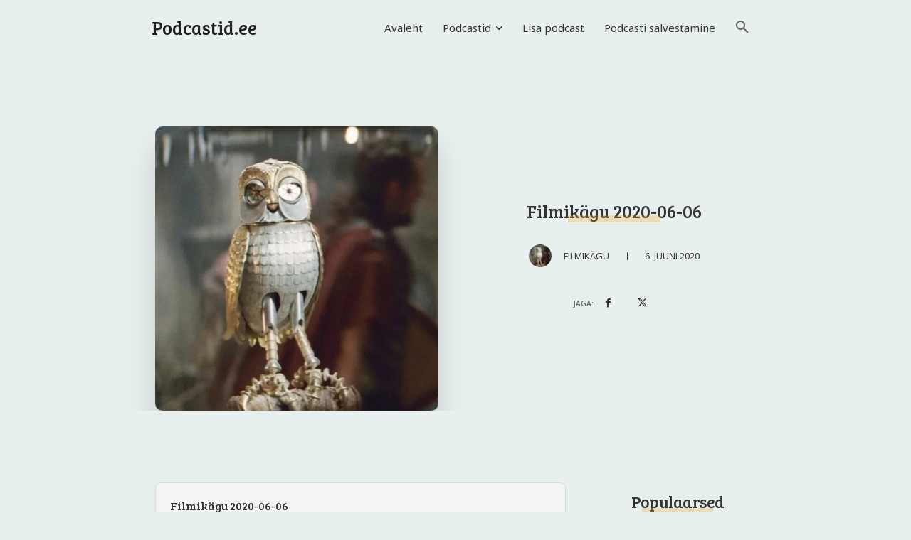

--- FILE ---
content_type: text/html; charset=UTF-8
request_url: https://podcastid.ee/wp-admin/admin-ajax.php?td_theme_name=Newspaper&v=12.6.3
body_size: -350
content:
{"51590":19}

--- FILE ---
content_type: text/html; charset=utf-8
request_url: https://www.google.com/recaptcha/api2/aframe
body_size: 267
content:
<!DOCTYPE HTML><html><head><meta http-equiv="content-type" content="text/html; charset=UTF-8"></head><body><script nonce="VlyDHz1-ZT8bc9rqJqZ9wg">/** Anti-fraud and anti-abuse applications only. See google.com/recaptcha */ try{var clients={'sodar':'https://pagead2.googlesyndication.com/pagead/sodar?'};window.addEventListener("message",function(a){try{if(a.source===window.parent){var b=JSON.parse(a.data);var c=clients[b['id']];if(c){var d=document.createElement('img');d.src=c+b['params']+'&rc='+(localStorage.getItem("rc::a")?sessionStorage.getItem("rc::b"):"");window.document.body.appendChild(d);sessionStorage.setItem("rc::e",parseInt(sessionStorage.getItem("rc::e")||0)+1);localStorage.setItem("rc::h",'1769539398334');}}}catch(b){}});window.parent.postMessage("_grecaptcha_ready", "*");}catch(b){}</script></body></html>